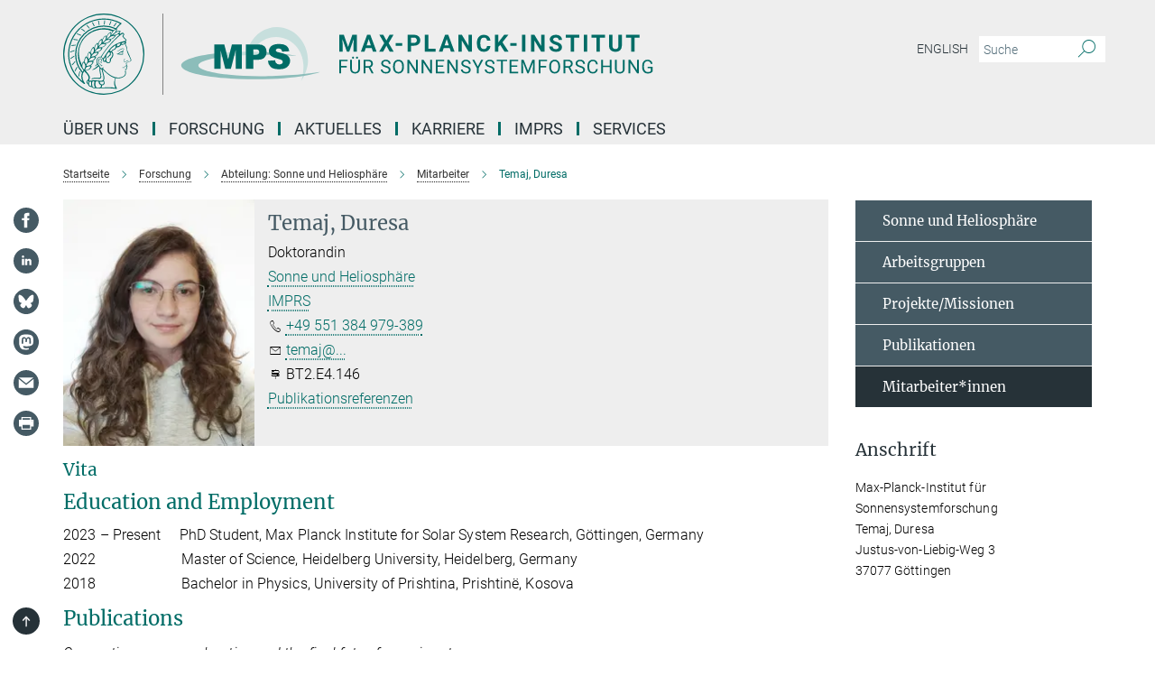

--- FILE ---
content_type: text/html; charset=utf-8
request_url: https://www.mps.mpg.de/sonnenforschung/mitarbeiter/130953
body_size: 18754
content:
<!DOCTYPE html>
<html prefix="og: http://ogp.me/ns#" lang="de">
<head>
  <meta http-equiv="X-UA-Compatible" content="IE=edge">
  <meta content="width=device-width, initial-scale=1.0" name="viewport">
  <meta http-equiv="Content-Type" content="text/html; charset=utf-8"/>
  <title>Temaj, Duresa</title>
  
  <meta name="keywords" content="sonnenforschung sonne heliosphaere mitarbeiter sonnenphysik sonnenabteilung" /><meta name="description" content="Mitarbeiterinnen und Mitarbeiter der Abteilung Sonne und Heliosphäre. Direktor Sami Solanki. Forschung in der Sonnenphysik. Wissenschaftler Sonnenabteilung. Projektmanager Sonnenabteilung. Igenieure Sonnenabteilung." />
  
  
  
  


  <meta name="msapplication-TileColor" content="#fff" />
<meta name="msapplication-square70x70logo" content="/assets/touch-icon-70x70-16c94b19254f9bb0c9f8e8747559f16c0a37fd015be1b4a30d7d1b03ed51f755.png" />
<meta name="msapplication-square150x150logo" content="/assets/touch-icon-150x150-3b1e0a32c3b2d24a1f1f18502efcb8f9e198bf2fc47e73c627d581ffae537142.png" />
<meta name="msapplication-wide310x150logo" content="/assets/touch-icon-310x150-067a0b4236ec2cdc70297273ab6bf1fc2dcf6cc556a62eab064bbfa4f5256461.png" />
<meta name="msapplication-square310x310logo" content="/assets/touch-icon-310x310-d33ffcdc109f9ad965a6892ec61d444da69646747bd88a4ce7fe3d3204c3bf0b.png" />
<link rel="apple-touch-icon" type="image/png" href="/assets/touch-icon-180x180-a3e396f9294afe6618861344bef35fc0075f9631fe80702eb259befcd682a42c.png" sizes="180x180">
<link rel="icon" type="image/png" href="/assets/touch-icon-32x32-143e3880a2e335e870552727a7f643a88be592ac74a53067012b5c0528002367.png" sizes="32x32">

  <link rel="preload" href="/assets/roboto-v20-latin-ext_latin_greek-ext_greek_cyrillic-ext_cyrillic-700-8d2872cf0efbd26ce09519f2ebe27fb09f148125cf65964890cc98562e8d7aa3.woff2" as="font" type="font/woff2" crossorigin="anonymous">
  
  
  
  <script>var ROOT_PATH = '/';var LANGUAGE = 'de';var PATH_TO_CMS = 'https://mps.iedit.mpg.de';var INSTANCE_NAME = 'mps';</script>
  
      <link rel="stylesheet" media="all" href="/assets/responsive_live_green-b4104db02fad82373eaef717c39506fa87036661729168d4cfe06a4e84cae1cb.css" />
    <link rel="stylesheet" media="all" href="/assets/responsive/headerstylesheets/mps-header-e639b57442a06cafa6943da8789ab722f18337256c8d0f1d966e3f6ea31a890c.css" />

<script>
  window.addEventListener("load", function() {
    var linkElement = document.createElement("link");
    linkElement.rel="stylesheet";
    linkElement.href="/assets/katex/katex-4c5cd0d7a0c68fd03f44bf90378c50838ac39ebc09d5f02a7a9169be65ab4d65.css";
    linkElement.media="all";
    document.head.appendChild(linkElement);
  });
</script>


  

  

  <script>
  if(!window.DCLGuard) {
    window.DCLGuard=true;
  }
</script>
<script type="module">
//<![CDATA[
document.body.addEventListener('Base',function(){  (function (global) {
    if (global.MpgApp && global.MpgApp.object) {
      global.MpgApp.object.id = +'211272';
    }
  }(window));
});
/*-=deferred=-*/
//]]>
</script>
  <link rel="canonical" href="https://www.mps.mpg.de/person/130953" />


  
  <meta name="csrf-param" content="authenticity_token" />
<meta name="csrf-token" content="rAG0ZJRL00RTgh7ZH50yswrlrJ2FMTq3bQXiNgJm4bwoXg49HBtsl3nf-OTa7zUO8sbhkqrOphcSmqI4cgR7tw" />
  <meta name="generator" content="JustRelate CX Cloud (www.justrelate.com)" />
  
  
      <link rel="alternate" hreflang="en" href="https://www.mps.mpg.de/solar-physics/staff/130953" />
    <link rel="alternate" hreflang="de" href="https://www.mps.mpg.de/sonnenforschung/mitarbeiter/130953" />


  
    <script type="module" >
      window.allHash = { 'manifest':'/assets/manifest-04024382391bb910584145d8113cf35ef376b55d125bb4516cebeb14ce788597','responsive/modules/display_pubman_reference_counter':'/assets/responsive/modules/display_pubman_reference_counter-8150b81b51110bc3ec7a4dc03078feda26b48c0226aee02029ee6cf7d5a3b87e','responsive/modules/video_module':'/assets/responsive/modules/video_module-231e7a8449475283e1c1a0c7348d56fd29107c9b0d141c824f3bd51bb4f71c10','responsive/live/annual_report_overview':'/assets/responsive/live/annual_report_overview-f7e7c3f45d3666234c0259e10c56456d695ae3c2df7a7d60809b7c64ce52b732','responsive/live/annual_review_overview':'/assets/responsive/live/annual_review_overview-49341d85de5d249f2de9b520154d516e9b4390cbf17a523d5731934d3b9089ec','responsive/live/deferred-picture-loader':'/assets/responsive/live/deferred-picture-loader-088fb2b6bedef1b9972192d465bc79afd9cbe81cefd785b8f8698056aa04cf93','responsive/live/employee':'/assets/responsive/live/employee-ac8cd3e48754c26d9eaf9f9965ab06aca171804411f359cbccd54a69e89bc31c','responsive/live/employee_landing_page':'/assets/responsive/live/employee_landing_page-ac8cd3e48754c26d9eaf9f9965ab06aca171804411f359cbccd54a69e89bc31c','responsive/live/employee_search':'/assets/responsive/live/employee_search-47a41df3fc7a7dea603765ad3806515b07efaddd7cf02a8d9038bdce6fa548a1','responsive/live/event_overview':'/assets/responsive/live/event_overview-817c26c3dfe343bed2eddac7dd37b6638da92babec077a826fde45294ed63f3c','responsive/live/gallery_overview':'/assets/responsive/live/gallery_overview-459edb4dec983cc03e8658fafc1f9df7e9d1c78786c31d9864e109a04fde3be7','responsive/live/institute_page':'/assets/responsive/live/institute_page-03ec6d8aaec2eff8a6c1522f54abf44608299523f838fc7d14db1e68d8ec0c7a','responsive/live/institutes_map':'/assets/responsive/live/institutes_map-588c0307e4a797238ba50134c823708bd3d8d640157dc87cf24b592ecdbd874e','responsive/live/job_board':'/assets/responsive/live/job_board-0db2f3e92fdcd350960e469870b9bef95adc9b08e90418d17a0977ae0a9ec8fd','responsive/live/newsroom':'/assets/responsive/live/newsroom-c8be313dabf63d1ee1e51af14f32628f2c0b54a5ef41ce999b8bd024dc64cad2','responsive/live/organigramm':'/assets/responsive/live/organigramm-18444677e2dce6a3c2138ce8d4a01aca7e84b3ea9ffc175b801208634555d8ff','responsive/live/research_page':'/assets/responsive/live/research_page-c8be313dabf63d1ee1e51af14f32628f2c0b54a5ef41ce999b8bd024dc64cad2','responsive/live/science_gallery_overview':'/assets/responsive/live/science_gallery_overview-5c87ac26683fe2f4315159efefa651462b87429147b8f9504423742e6b7f7785','responsive/live/tabcard':'/assets/responsive/live/tabcard-be5f79406a0a3cc678ea330446a0c4edde31069050268b66ce75cfda3592da0d','live/advent_calendar':'/assets/live/advent_calendar-4ef7ec5654db2e7d38c778dc295aec19318d2c1afcbbf6ac4bfc2dde87c57f12','live/employee':'/assets/live/employee-fb8f504a3309f25dbdd8d3cf3d3f55c597964116d5af01a0ba720e7faa186337','live/employee_landing_page':'/assets/live/employee_landing_page-fb8f504a3309f25dbdd8d3cf3d3f55c597964116d5af01a0ba720e7faa186337','live/gallery_overview':'/assets/live/gallery_overview-18a0e0553dd83304038b0c94477d177e23b8b98bff7cb6dd36c7c99bf8082d12','live/podcast_page':'/assets/live/podcast_page-fe7023d277ed2b0b7a3228167181231631915515dcf603a33f35de7f4fd9566f','live/video_page':'/assets/live/video_page-62efab78e58bdfd4531ccfc9fe3601ea90abeb617a6de220c1d09250ba003d37','responsive/mpg_common/live/dropdown_list':'/assets/responsive/mpg_common/live/dropdown_list-71372d52518b3cb50132756313972768fdec1d4fa3ffa38e6655696fe2de5c0b','responsive/mpg_common/live/event_calendar':'/assets/responsive/mpg_common/live/event_calendar-719dd7e7333c7d65af04ddf8e2d244a2646b5f16d0d7f24f75b0bb8c334da6a5','responsive/mpg_common/live/event_registration':'/assets/responsive/mpg_common/live/event_registration-e6771dca098e37c2858ff2b690497f83a2808b6c642e3f4540e8587e1896c84e','responsive/mpg_common/live/expandable':'/assets/responsive/mpg_common/live/expandable-e2143bde3d53151b5ff7279eaab589f3fefb4fd31278ca9064fd6b83b38d5912','responsive/mpg_common/live/gallery_youtube_video':'/assets/responsive/mpg_common/live/gallery_youtube_video-b859711b59a5655b5fa2deb87bd0d137460341c3494a5df957f750c716970382','responsive/mpg_common/live/interactive_table':'/assets/responsive/mpg_common/live/interactive_table-bff65d6297e45592f8608cd64814fc8d23f62cb328a98b482419e4c25a31fdde','responsive/mpg_common/live/intersection-observer':'/assets/responsive/mpg_common/live/intersection-observer-9e55d6cf2aac1d0866ac8588334111b664e643e4e91b10c5cbb42315eb25d974','responsive/mpg_common/live/main_menu':'/assets/responsive/mpg_common/live/main_menu-43966868573e0e775be41cf218e0f15a6399cf3695eb4297bae55004451acada','responsive/mpg_common/live/news_publication_overview':'/assets/responsive/mpg_common/live/news_publication_overview-d1aae55c18bfd7cf46bad48f7392e51fc1b3a3b887bc6312a39e36eaa58936fa','responsive/mpg_common/live/reverse':'/assets/responsive/mpg_common/live/reverse-9d6a32ce7c0f41fbc5249f8919f9c7b76cacd71f216c9e6223c27560acf41c8b','responsive/mpg_common/live/shuffle':'/assets/responsive/mpg_common/live/shuffle-14b053c3d32d46209f0572a91d3240487cd520326247fc2f1c36ea4d3a6035eb','responsive/mpg_common/live/slick_lazyloader':'/assets/responsive/mpg_common/live/slick_lazyloader-ea2704816b84026f362aa3824fcd44450d54dffccb7fca3c853d2f830a5ce412','responsive/mpg_common/live/video':'/assets/responsive/mpg_common/live/video-55b7101b2ac2622a81eba0bdefd94b5c5ddf1476b01f4442c3b1ae855b274dcf','responsive/mpg_common/live/youtube_extension':'/assets/responsive/mpg_common/live/youtube_extension-2b42986b3cae60b7e4153221d501bc0953010efeadda844a2acdc05da907e90f','preview/_pdf_sorting':'/assets/preview/_pdf_sorting-8fa7fd1ef29207b6c9a940e5eca927c26157f93f2a9e78e21de2578e6e06edf0','preview/advent_calendar':'/assets/preview/advent_calendar-4ef7ec5654db2e7d38c778dc295aec19318d2c1afcbbf6ac4bfc2dde87c57f12','preview/annual_review_search':'/assets/preview/annual_review_search-8fa7fd1ef29207b6c9a940e5eca927c26157f93f2a9e78e21de2578e6e06edf0','preview/edit_overlays':'/assets/preview/edit_overlays-cef31afd41d708f542672cc748b72a6b62ed10df9ee0030c11a0892ae937db70','preview/employee':'/assets/preview/employee-fb8f504a3309f25dbdd8d3cf3d3f55c597964116d5af01a0ba720e7faa186337','preview/employee_landing_page':'/assets/preview/employee_landing_page-fb8f504a3309f25dbdd8d3cf3d3f55c597964116d5af01a0ba720e7faa186337','preview/gallery_overview':'/assets/preview/gallery_overview-ca27fbd8e436a0f15e28d60a0a4a5861f7f9817b9cb44cb36ae654ebe03eec2a','preview/lodash':'/assets/preview/lodash-01fbab736a95109fbe4e1857ce7958edc28a78059301871a97ed0459a73f92d2','preview/overlay':'/assets/preview/overlay-4b3006f01cc2a80c44064f57acfdb24229925bbf211ca5a5e202b0be8cd2e66e','preview/overlay_ajax_methods':'/assets/preview/overlay_ajax_methods-0cceedf969995341b0aeb5629069bf5117896d2b053822e99f527e733430de65','preview/pdf_overview':'/assets/preview/pdf_overview-8fa7fd1ef29207b6c9a940e5eca927c26157f93f2a9e78e21de2578e6e06edf0','preview/podcast_page':'/assets/preview/podcast_page-8b696f28fe17c5875ac647a54463d6cf4beda5fa758ba590dd50d4f7d11e02a0','preview/preview':'/assets/preview/preview-7d20d27ffa274bf0336cbf591613fbbffd4fa684d745614240e81e11118b65c2','preview/science_gallery_overview':'/assets/preview/science_gallery_overview-00600feadb223d3b4cb5432a27cc6bee695f2b95225cb9ecf2e9407660ebcc35','preview/video_page':'/assets/preview/video_page-5359db6cf01dcd5736c28abe7e77dabdb4c7caa77184713f32f731d158ced5a8','preview_manifest':'/assets/preview_manifest-04024382391bb910584145d8113cf35ef376b55d125bb4516cebeb14ce788597','editmarker':'/assets/editmarker-b8d0504e39fbfef0acc731ba771c770852ec660f0e5b8990b6d367aefa0d9b9c','live':'/assets/live-4aa8e228b0242df1d2d064070d3be572a1ad3e67fe8c70b092213a5236b38737','print':'/assets/print-08c7a83da7f03ca9674c285c1cc50a85f44241f0bcef84178df198c8e9805c3c','mpg_base':'/assets/mpg_base-161fbafcd07f5fc9b56051e8acd88e712c103faef08a887e51fdcf16814b7446','mpg_fouc':'/assets/mpg_fouc-e8a835d89f91cf9c99be7a651f3ca1d04175934511621130554eef6aa910482c','mpg_amd':'/assets/mpg_amd-7c9ab00ac1b3a8c78cac15f76b6d33ed50bb1347cea217b0848031018ef80c94','mpg_amd_bundle':'/assets/mpg_amd_bundle-932e0d098e1959a6b4654b199e4c02974ab670115222c010a0bcc14756fce071','responsive/friendlycaptcha/widget.module.min':'/assets/responsive/friendlycaptcha/widget.module.min-19cabfb2100ce6916acaa628a50895f333f8ffb6a12387af23054565ee2122f2','responsive/honeybadger.min':'/assets/responsive/honeybadger.min-213763a8258237e8c4d12f0dbd98d8a966023b02f7433c1a05c1bace6ef120ec','responsive_live':'/assets/responsive_live-d4b4a938cbf67a69dc6ba9767c95bb10486874f069e457abc2ad6f53c7126fac','katex/katex':'/assets/katex/katex-ca9d4097b1925d5d729e5c4c7ffcdb44112ba08c53e7183feb26afa6927cc4fd','responsive/tsmodules/cashew':'/assets/responsive/tsmodules/cashew-f2b3a6f988f933937212c2239a5008703225511ab19b4a6d6cbead2e9904ae21','responsive/tsmodules/datahandler':'/assets/responsive/tsmodules/datahandler-18b09253aa824ba684b48d41aea5edb6321851210404bdc3c47922c961181980','responsive/tsmodules/edit-menu':'/assets/responsive/tsmodules/edit-menu-ed8038730fbc4b64d700f28f3ccdcc8c33cc558e1182af3f37b6b4374a3ad3b6','responsive/tsmodules/edit':'/assets/responsive/tsmodules/edit-80ca9b5137f2eeb575e45f3ff1fd611effb73bd27d9f920d5f758c27a4212067','responsive/tsmodules/image-information':'/assets/responsive/tsmodules/image-information-2766379bd0ae7c612169084e5437d5662006eec54acbecba9f83ac8773ac20fa','responsive/tsmodules/languages':'/assets/responsive/tsmodules/languages-33d886fa0f8a758ac8817dfaf505c136d22e86a95988298f3b14cf46c870a586','responsive/tsmodules/menu':'/assets/responsive/tsmodules/menu-dc7cee42b20a68a887e06bb1979d6ecc601ff8dd361b80cc6a8190e33ab7f005','responsive/tsmodules/notify':'/assets/responsive/tsmodules/notify-44b67b61195156d3827af8dfd00797cd327f013dc404720659f2d3da19cf6f77','responsive/tsmodules/virtual-form':'/assets/responsive/tsmodules/virtual-form-31974440dbd9f79534149b9376a63b1f2e0b542abb5ba898e4fbaeef377d66ca' }
    </script>
    <script type="module">
//<![CDATA[
document.body.addEventListener('AMD',function(){    requirejs.config({
      waitSeconds:0,
      paths: allHash
    })
});
/*-=deferred=-*/
//]]>
</script></head>

 <body class="mps employee  language-de" id="top">
  
  
  

<header class="navbar hero navigation-on-bottom">

  <div class="container remove-padding header-main-container">


    <div class="navbar-header">
        <a class="navbar-brand mpg-icon mpg-icon-logo language-de language-degreen" aria-label="Logo Max Planck Institut für Sonnensystemforschung, zur Startseite" href="/de"></a>
    </div>

    <div class="lang-search">
      <div class="collapse navbar-collapse bs-navbar-collapse">
        <ul class="hidden-xs hidden-sm nav navbar-nav navbar-right navbar-meta">
          <li class="language-switcher-links">
            <li class="flag">
    <a class="icon_flag_en" href="https://www.mps.mpg.de/solar-physics/staff/130953">English</a>
</li>


          </li>
          <li>
            <form class="navbar-form navbar-left search-field hidden-xs" role="search" action="/2512/suchergebnis" accept-charset="UTF-8" method="get">
  <div class="form-group noindex">
    <input class="form-control searchfield"
      name="searchfield"
      placeholder="Suche"
      value=""
      type="search"
      aria-label="Bitte geben Sie einen Suchbegriff ein."
    />
    <button class="btn btn-default searchbutton" aria-label="Suche">
      <i class="mpg-icon mpg-icon-search" role="img" aria-hidden="true"></i>
    </button>
  </div>
</form>
          </li>
          <li>
            
          </li>

        </ul>
      </div>
    </div>


    <div class="navbar-title-wrapper">

      <nav class="navbar navbar-default" aria-label="Hauptnavigation">
        <div class="navbar-header">
          <div class="visible-xs visible-sm">
            <button class="nav-btn navbar-toggle" type="button" data-toggle="collapse" data-target="#main-navigation-container" aria-haspopup="true" aria-expanded="false" aria-label="Hauptnavigations-Schalter">
              <svg width="40" height="40" viewBox="-25 -25 50 50">
                <circle cx="0" cy="0" r="25" fill="none"/>
                <rect class="burgerline-1" x="-15" y="-12" width="30" height="4" fill="black"/>
                <rect class="burgerline-2" x="-15" y="-2" width="30" height="4" fill="black"/>
                <rect class="burgerline-3" x="-15" y="8" width="30" height="4" fill="black"/>
              </svg>
            </button>
          </div>
        </div>

        <div class="collapse navbar-collapse js-navbar-collapse noindex" id="main-navigation-container">

          <div class="mobile-search-pwa-container">
            <div class="mobile-search-container">
              <form class="navbar-form navbar-left search-field visible-sm visible-xs mobile clearfix" role="search" action="/2512/suchergebnis" accept-charset="UTF-8" method="get">
  <div class="form-group noindex">
    <input class="form-control searchfield"
      name="searchfield"
      placeholder="Suche"
      value=""
      type="search"
      aria-label="Bitte geben Sie einen Suchbegriff ein."
    />
    <button class="btn btn-default searchbutton" aria-label="Suche">
      <i class="mpg-icon mpg-icon-search" role="img" aria-hidden="true"></i>
    </button>
  </div>
</form>
            </div>
              
          </div>

          
            <ul class="nav navbar-nav col-xs-12" id="main_nav" data-timestamp="2025-12-19T08:27:50.027Z">
<li class="dropdown mega-dropdown clearfix" tabindex="0" data-positioning="3">
<a class="main-navi-item dropdown-toggle undefined" id="Root-de.0"> Über uns<span class="arrow-dock"></span></a><a class="dropdown-toggle visible-xs visible-sm" data-no-bs-toggle="dropdown" role="button" aria-expanded="false" aria-controls="flyout-Root-de.0"><span class="mpg-icon mpg-icon-down2"></span></a><ul id="flyout-Root-de.0" class="col-xs-12 dropdown-menu  mega-dropdown-menu row">
<li class="col-xs-12 col-sm-4 menu-column"><ul class="main">
<li class="dropdown-title"><a href="/institut" id="Root-de.0.0.0">Über das Institut</a></li>
<li class="dropdown-title">
<a href="/institut/organisation" id="Root-de.0.0.1">Organisation</a><ul>
<li><a href="/institut/fachbeirat" id="Root-de.0.0.1.0">Fachbeirat</a></li>
<li><a href="/institut/kuratorium" id="Root-de.0.0.1.1">Kuratorium</a></li>
<li><a href="/93948/Organigramm.pdf" id="Root-de.0.0.1.2">Organigramm</a></li>
</ul>
</li>
<li class="dropdown-title"><a href="/institut/geschichte" id="Root-de.0.0.2">Geschichte</a></li>
<li class="dropdown-title"><a href="/institut/kooperationen" id="Root-de.0.0.3">Kooperationen</a></li>
<li class="dropdown-title"><a href="/nachhaltigkeit" id="Root-de.0.0.4">Nachhaltigkeit</a></li>
</ul></li>
<li class="col-xs-12 col-sm-4 menu-column"><ul class="main">
<li class="dropdown-title"><a href="/kontakt" id="Root-de.0.1.0">Kontakt und Anreise</a></li>
<li class="dropdown-title">
<a href="/institut/zentrale-einrichtungen" id="Root-de.0.1.1">Zentrale Einrichtungen</a><ul>
<li><a href="/7790995/bereichmechanik" id="Root-de.0.1.1.0">Bereich Mechanik</a></li>
<li><a href="/institut/elektroniklabor" id="Root-de.0.1.1.1">Elektroniklabor</a></li>
<li><a href="/institut/testanlagen-reinraeume" id="Root-de.0.1.1.2">Testanlagen und Reinräume</a></li>
<li><a href="/institut/edv-zentrum" id="Root-de.0.1.1.3">EDV-Zentrum</a></li>
<li><a href="/institut/verwaltung" id="Root-de.0.1.1.4">Verwaltung</a></li>
</ul>
</li>
</ul></li>
<li class="col-xs-12 col-sm-4 menu-column"><ul class="main">
<li class="dropdown-title"><a href="/mitarbeiter" id="Root-de.0.2.0">Mitarbeiter*innen</a></li>
<li class="dropdown-title"><a class="external" href="https://max.mpg.de" target="_blank" id="Root-de.0.2.1">Intranet</a></li>
</ul></li>
</ul>
</li>
<li class="dropdown mega-dropdown clearfix" tabindex="0" data-positioning="3">
<a class="main-navi-item dropdown-toggle undefined" id="Root-de.1"> Forschung<span class="arrow-dock"></span></a><a class="dropdown-toggle visible-xs visible-sm" data-no-bs-toggle="dropdown" role="button" aria-expanded="false" aria-controls="flyout-Root-de.1"><span class="mpg-icon mpg-icon-down2"></span></a><ul id="flyout-Root-de.1" class="col-xs-12 dropdown-menu  mega-dropdown-menu row">
<li class="col-xs-12 col-sm-4 menu-column"><ul class="main">
<li class="dropdown-title"><a href="/sonnensystemforschung" id="Root-de.1.0.0">Sonnensystemforschung</a></li>
<li class="dropdown-title">
<a href="/sonnenforschung" id="Root-de.1.0.1">Abteilung Sonne und Heliosphäre</a><ul>
<li><a href="/sonnenforschung/gruppen" id="Root-de.1.0.1.0">Arbeitsgruppen</a></li>
<li><a href="/sonnenforschung/projekte" id="Root-de.1.0.1.1">Projekte</a></li>
<li><a href="/sonnenforschung/mitarbeiter" id="Root-de.1.0.1.2">Mitarbeiter*innen</a></li>
</ul>
</li>
<li class="dropdown-title">
<a href="/helioseismologie-asteroseismologie" id="Root-de.1.0.2">Abteilung Das Innere der Sonne und der Sterne</a><ul>
<li><a href="/helioseismologie-asteroseismologie/forschung" id="Root-de.1.0.2.0">Arbeitsgebiete</a></li>
<li><a href="/2158/mps#__target_object_not_reachable" id="Root-de.1.0.2.1">Projekte</a></li>
<li><a href="/helioseismologie-asteroseismologie/mitarbeiter" id="Root-de.1.0.2.2">Mitarbeiter*innen</a></li>
</ul>
</li>
<li class="dropdown-title">
<a href="/planetenforschung" id="Root-de.1.0.3">Abteilung für Planetenwissenschaften</a><ul>
<li><a href="/planetenforschung/gruppen" id="Root-de.1.0.3.0">Arbeitsgruppen</a></li>
<li><a href="/planetenforschung/projekte" id="Root-de.1.0.3.1">Projekte/Missionen</a></li>
<li><a href="/planetenforschung/mitarbeiter" id="Root-de.1.0.3.2">Mitarbeiter*innen</a></li>
</ul>
</li>
<li class="dropdown-title"><a href="/planetenforschung/inneres" id="Root-de.1.0.4">Emeritusgruppe</a></li>
<li class="dropdown-title">
<a href="/inverse-probleme" id="Root-de.1.0.5">Max-Planck-Fellow-Gruppe </a><ul><li><a href="/inverse-probleme" id="Root-de.1.0.5.0">Inverse Probleme</a></li></ul>
</li>
</ul></li>
<li class="col-xs-12 col-sm-4 menu-column"><ul class="main">
<li class="dropdown-title">
<a href="/sonnensystemforschung" id="Root-de.1.1.0">Max-Planck-Forschungsgruppe</a><ul><li><a href="/de/comfyda" id="Root-de.1.1.0.0">ComFyDA: Computergestütze Strömungsphysik und Datenassimilation</a></li></ul>
</li>
<li class="dropdown-title">
<a id="Root-de.1.1.1">LISE-MEITNER-GRUPPE + ERC GRANT</a><ul><li><a href="/planetenforschung/erc-planetoids" id="Root-de.1.1.1.0">PLANETOIDS: Bausteine für die Entstehung von Planeten</a></li></ul>
</li>
<li class="dropdown-title">
<a href="/sonnensystemforschung" id="Root-de.1.1.2">ERC Grants</a><ul>
<li><a href="/5683014/news_publication_12397044" id="Root-de.1.1.2.0">WHOLESUN: Entschlüsselung der komplexen physikalischen Mechanismen hinter unserem eruptiven Stern und seinen Zwillingen</a></li>
<li><a href="/sonnenforschung/erc-winsun" id="Root-de.1.1.2.1">WINSUN: Neue Beobachtungsfenster zur Sonne</a></li>
<li><a href="/sonnenforschung/erc-origin" id="Root-de.1.1.2.2">ORIGIN: Magnetischer Ursprung der heißen Sonnenkorona</a></li>
<li><a href="/planetenforschung/erc-elmo" id="Root-de.1.1.2.3">ELMO: Experimental Laboratory Magma Ocean</a></li>
</ul>
</li>
<li class="dropdown-title"><a href="/partnergruppen" id="Root-de.1.1.3">Partnergruppen</a></li>
</ul></li>
<li class="col-xs-12 col-sm-4 menu-column"><ul class="main">
<li class="dropdown-title">
<a href="/publikationen/liste" id="Root-de.1.2.0">Publikationen</a><ul>
<li><a href="/publikationen" id="Root-de.1.2.0.0">MPS Veröffentlichungen, Reports und Tätigkeitsberichte</a></li>
<li><a href="/publikationen/jahrbuch" id="Root-de.1.2.0.1">Jahrbuchbeiträge</a></li>
<li><a href="/publikationen/lrsp" id="Root-de.1.2.0.2">Living Reviews in Solar Physics</a></li>
<li><a href="/publikationen/doktorarbeiten" id="Root-de.1.2.0.3">IMPRS Doktorarbeiten</a></li>
</ul>
</li>
<li class="dropdown-title">
<a href="/2158/mps#__target_object_not_reachable" id="Root-de.1.2.1">Missionen</a><ul>
<li><a href="/sonnenforschung/solar-orbiter" id="Root-de.1.2.1.0">Solar Orbiter</a></li>
<li><a href="/sonnenforschung/sunrise" id="Root-de.1.2.1.1">Sunrise III</a></li>
<li><a href="/helioseismologie-asteroseismologie/gdo-sdo" id="Root-de.1.2.1.2">SDO</a></li>
<li><a href="/helioseismologie-asteroseismologie/plato-datenzentrum-pdc" id="Root-de.1.2.1.3">Plato</a></li>
<li><a href="/de/Dawn" id="Root-de.1.2.1.4">Dawn</a></li>
<li><a href="/planetenforschung/insight-mission" id="Root-de.1.2.1.5">InSight</a></li>
<li><a href="/planetenforschung/bepi-colombo-mission" id="Root-de.1.2.1.6">BepiColombo</a></li>
<li><a href="/planetenforschung/exomars-mission" id="Root-de.1.2.1.7">Exomars</a></li>
<li><a href="/planetenforschung/juice-mission" id="Root-de.1.2.1.8">JUICE</a></li>
</ul>
</li>
</ul></li>
</ul>
</li>
<li class="dropdown mega-dropdown clearfix" tabindex="0" data-positioning="3">
<a class="main-navi-item dropdown-toggle undefined" id="Root-de.2"> Aktuelles<span class="arrow-dock"></span></a><a class="dropdown-toggle visible-xs visible-sm" data-no-bs-toggle="dropdown" role="button" aria-expanded="false" aria-controls="flyout-Root-de.2"><span class="mpg-icon mpg-icon-down2"></span></a><ul id="flyout-Root-de.2" class="col-xs-12 dropdown-menu  mega-dropdown-menu row">
<li class="col-xs-12 col-sm-4 menu-column"><ul class="main">
<li class="dropdown-title"><a href="/oeffentliche-vortraege-und-veranstaltungen" id="Root-de.2.0.0">Öffentliche Vorträge und Veranstaltungen</a></li>
<li class="dropdown-title">
<a href="/aktuelles/seminare" id="Root-de.2.0.1">Seminare</a><ul>
<li><a href="/aktuelles/mps-seminar" id="Root-de.2.0.1.0">Institutsseminar des MPS</a></li>
<li><a href="/aktuelles/planeten-gruppen-seminar" id="Root-de.2.0.1.1">Seminar Planetengruppen</a></li>
<li><a href="/aktuelles/sonnen-gruppen-seminar" id="Root-de.2.0.1.2">Seminar Solar- und Stellargruppen</a></li>
<li><a href="/aktuelles/s3-seminar" id="Root-de.2.0.1.3">S3 Seminar (IMPRS Doktorand*innenseminar)</a></li>
<li><a href="/aktuelles/espos" id="Root-de.2.0.1.4">European Solar Physics Online Seminar</a></li>
</ul>
</li>
<li class="dropdown-title"><a href="/aktuelles/konferenzen" id="Root-de.2.0.2">Konferenzen</a></li>
</ul></li>
<li class="col-xs-12 col-sm-4 menu-column"><ul class="main"><li class="dropdown-title">
<a href="/pressemitteilungen" id="Root-de.2.1.0">Nachrichten</a><ul><li><a href="/presse" id="Root-de.2.1.0.0">Pressekontakt</a></li></ul>
</li></ul></li>
<li class="col-xs-12 col-sm-4 menu-column"><ul class="main"><li class="dropdown-title">
<a href="/presse" id="Root-de.2.2.0">Öffentlichkeitsarbeit</a><ul>
<li><a href="/presse/fuehrungen" id="Root-de.2.2.0.0">Führungen</a></li>
<li><a href="/zukunftstag" id="Root-de.2.2.0.1">Zukunftstag</a></li>
<li><a href="/oeffentliche-vortraege-und-veranstaltungen" id="Root-de.2.2.0.2">Öffentliche Vorträge und Veranstaltungen</a></li>
<li><a href="/6256896/wissenschaft-beim-goettinger-literaturherbst" id="Root-de.2.2.0.3">Göttinger Literaturherbst</a></li>
<li><a href="/max-planck-geht-zur-schule" id="Root-de.2.2.0.4">Max Planck geht zur Schule</a></li>
<li><a href="/6490100/Institutsfilm-2020" id="Root-de.2.2.0.5">Institutsfilm</a></li>
<li><a href="/5887433/broschueren-und-infoblaetter" id="Root-de.2.2.0.6">Broschüren und Infoblätter</a></li>
<li><a href="/presse/publikationen" id="Root-de.2.2.0.7">Weitere Publikationen</a></li>
</ul>
</li></ul></li>
</ul>
</li>
<li class="dropdown mega-dropdown clearfix" tabindex="0" data-positioning="3">
<a class="main-navi-item dropdown-toggle undefined" id="Root-de.3"> Karriere<span class="arrow-dock"></span></a><a class="dropdown-toggle visible-xs visible-sm" data-no-bs-toggle="dropdown" role="button" aria-expanded="false" aria-controls="flyout-Root-de.3"><span class="mpg-icon mpg-icon-down2"></span></a><ul id="flyout-Root-de.3" class="col-xs-12 dropdown-menu  mega-dropdown-menu row">
<li class="col-xs-12 col-sm-4 menu-column"><ul class="main">
<li class="dropdown-title"><a href="/karriere" id="Root-de.3.0.0">Einstiegschancen am MPS</a></li>
<li class="dropdown-title"><a href="/karriere/stellenangebote" id="Root-de.3.0.1">Stellenangebote</a></li>
<li class="dropdown-title"><a href="/imprs" id="Root-de.3.0.2">Promotionsprogramm (IMPRS)</a></li>
<li class="dropdown-title">
<a href="/karriere/postdocs" id="Root-de.3.0.3">Postdocs</a><ul><li><a href="/career/postdocs-info" id="Root-de.3.0.3.0">Informationen für Postdocs</a></li></ul>
</li>
<li class="dropdown-title"><a href="/neu-am-mps" id="Root-de.3.0.4">Neu am MPS</a></li>
</ul></li>
<li class="col-xs-12 col-sm-4 menu-column"><ul class="main">
<li class="dropdown-title"><a href="/karriere/gaesteprogramm" id="Root-de.3.1.0">Gästeprogramm</a></li>
<li class="dropdown-title">
<a href="/karriere/ausbildung" id="Root-de.3.1.1">Ausbildung</a><ul>
<li><a href="/karriere/ausbildung-elektronik-geraete-systeme" id="Root-de.3.1.1.0">Elektroniker/in Geräte und Systeme</a></li>
<li><a href="/karriere/ausbildung-informatik" id="Root-de.3.1.1.1">Fachinformatiker/in für Systemintegration</a></li>
<li><a href="/karriere/ausbildung-feinmechanik" id="Root-de.3.1.1.2">Industriemechaniker/in für Feingerätebau</a></li>
<li><a href="/karriere/ausbildung-metallbau" id="Root-de.3.1.1.3">Metallbauer/in für Konstruktionstechnik</a></li>
</ul>
</li>
<li class="dropdown-title"><a href="/zukunftstag" id="Root-de.3.1.2">Zukunftstag</a></li>
</ul></li>
<li class="col-xs-12 col-sm-4 menu-column"><ul class="main">
<li class="dropdown-title">
<a href="/chancengleichheit" id="Root-de.3.2.0">Chancengleichheit</a><ul>
<li><a href="/chancengleichheit/gleichstellungsbeauftragte" id="Root-de.3.2.0.0">Gleichstellungsbeauftragte</a></li>
<li><a href="/chancengleichheit/beruf-und-familie" id="Root-de.3.2.0.1">Beruf und Familie</a></li>
<li><a href="/chancengleichheit/karriereentwicklung" id="Root-de.3.2.0.2">Karriereentwicklung</a></li>
<li><a class="external" href="https://www.mpg.de/14218168/code-of-conduct-deutsch.pdf" target="_blank" id="Root-de.3.2.0.3">Code of Conduct der MPG</a></li>
</ul>
</li>
<li class="dropdown-title">
<a href="/chancengleichheit/kinderbetreuung" id="Root-de.3.2.1">Kinderbetreuung</a><ul><li><a href="/chancengleichheit/kinderbetreuung" id="Root-de.3.2.1.0">Kosmos Kids</a></li></ul>
</li>
</ul></li>
</ul>
</li>
<li class="dropdown mega-dropdown clearfix" tabindex="0" data-positioning="3">
<a class="main-navi-item dropdown-toggle undefined" id="Root-de.4">IMPRS<span class="arrow-dock"></span></a><a class="dropdown-toggle visible-xs visible-sm" data-no-bs-toggle="dropdown" role="button" aria-expanded="false" aria-controls="flyout-Root-de.4"><span class="mpg-icon mpg-icon-down2"></span></a><ul id="flyout-Root-de.4" class="col-xs-12 dropdown-menu  mega-dropdown-menu row">
<li class="col-xs-12 col-sm-4 menu-column"><ul class="main">
<li class="dropdown-title"><a href="/solar-system-school" id="Root-de.4.0.0">International Max Planck Research School for Solar System Science</a></li>
<li class="dropdown-title">
<a href="/phd/application" id="Root-de.4.0.1">PhD Application</a><ul>
<li><a href="/phd/applynow" id="Root-de.4.0.1.0">Call for applications 2025/2026</a></li>
<li><a href="/phd/online-application" id="Root-de.4.0.1.1">Online Application Portal</a></li>
<li><a href="/phd/faq" id="Root-de.4.0.1.2">FAQ</a></li>
</ul>
</li>
<li class="dropdown-title">
<a href="/phd" id="Root-de.4.0.2">About the PhD Programme</a><ul>
<li><a href="/phd/imprs" id="Root-de.4.0.2.0">IMPRS Concept</a></li>
<li><a href="/phd/funding" id="Root-de.4.0.2.1">Doctoral Researcher Funding</a></li>
<li><a href="/phd/imprs-partners" id="Root-de.4.0.2.2">Partner Institutions</a></li>
<li><a href="/phd/goettingen-campus" id="Root-de.4.0.2.3">Göttingen Campus</a></li>
</ul>
</li>
</ul></li>
<li class="col-xs-12 col-sm-4 menu-column"><ul class="main">
<li class="dropdown-title">
<a href="/phd/research" id="Root-de.4.1.0">Research</a><ul>
<li><a href="/phd/open-projects" id="Root-de.4.1.0.0">Open PhD Projects</a></li>
<li><a href="/phd/theses" id="Root-de.4.1.0.1">IMPRS PhD Theses</a></li>
</ul>
</li>
<li class="dropdown-title">
<a href="/phd/curriculum" id="Root-de.4.1.1">Curriculum</a><ul>
<li><a href="/imprs/dokumente" id="Root-de.4.1.1.0">Dokumente</a></li>
<li><a href="/phd/tac" id="Root-de.4.1.1.1">Thesis Advisory Committee</a></li>
<li><a href="/phd/seminar" id="Root-de.4.1.1.2">S3 Seminar</a></li>
<li><a href="/phd/conferences" id="Root-de.4.1.1.3">Conferences</a></li>
<li><a href="/phd/publications" id="Root-de.4.1.1.4">Publications</a></li>
<li><a href="/phd/lectures" id="Root-de.4.1.1.5">Lectures</a></li>
<li><a href="/phd/teaching" id="Root-de.4.1.1.6">Teaching</a></li>
<li><a href="/phd/qualification-imprs" id="Root-de.4.1.1.7">Qualification Courses</a></li>
<li><a href="/phd/imprs-retreats" id="Root-de.4.1.1.8">Annual Retreats</a></li>
</ul>
</li>
</ul></li>
<li class="col-xs-12 col-sm-4 menu-column"><ul class="main">
<li class="dropdown-title">
<a href="/phd/news" id="Root-de.4.2.0">News</a><ul><li><a href="/phd/defenses" id="Root-de.4.2.0.0">Defenses</a></li></ul>
</li>
<li class="dropdown-title">
<a href="/solar-system-school/members" id="Root-de.4.2.1">Members</a><ul>
<li><a href="/solar-system-school/board" id="Root-de.4.2.1.0">Executive Committee</a></li>
<li><a href="/solar-system-school/faculty" id="Root-de.4.2.1.1">Teaching Faculty</a></li>
<li><a href="/solar-system-school/students" id="Root-de.4.2.1.2">Doctoral Researchers</a></li>
<li><a href="/solar-system-school/postdocs" id="Root-de.4.2.1.3">Postdocs</a></li>
<li><a href="/solar-system-school/alumni" id="Root-de.4.2.1.4">Alumni</a></li>
</ul>
</li>
<li class="dropdown-title"><a href="/solar-system-school/downloads" id="Root-de.4.2.2">Downloads</a></li>
<li class="dropdown-title"><a href="/guests" id="Root-de.4.2.3">International Office</a></li>
<li class="dropdown-title"><a href="/kontakt" id="Root-de.4.2.4">Anfahrt</a></li>
</ul></li>
</ul>
</li>
<li class="dropdown mega-dropdown clearfix" tabindex="0" data-positioning="3">
<a class="main-navi-item dropdown-toggle undefined" id="Root-de.5"> Services<span class="arrow-dock"></span></a><a class="dropdown-toggle visible-xs visible-sm" data-no-bs-toggle="dropdown" role="button" aria-expanded="false" aria-controls="flyout-Root-de.5"><span class="mpg-icon mpg-icon-down2"></span></a><ul id="flyout-Root-de.5" class="col-xs-12 dropdown-menu  mega-dropdown-menu row">
<li class="col-xs-12 col-sm-4 menu-column"><ul class="main">
<li class="dropdown-title"><a href="/de/services" id="Root-de.5.0.0">Services</a></li>
<li class="dropdown-title">
<a href="/kantine" id="Root-de.5.0.1">Kantine</a><ul><li><a href="/kantine/speiseplan" id="Root-de.5.0.1.0">Aktueller Speiseplan</a></li></ul>
</li>
<li class="dropdown-title"><a href="/gaeste" id="Root-de.5.0.2">International Office</a></li>
</ul></li>
<li class="col-xs-12 col-sm-4 menu-column"><ul class="main">
<li class="dropdown-title">
<a href="/bibliothek" id="Root-de.5.1.0">Bibliothek</a><ul>
<li><a href="/bibliothek/literaturrecherche" id="Root-de.5.1.0.0">Recherche</a></li>
<li><a href="/bibliothek/service" id="Root-de.5.1.0.1">Ausleihe</a></li>
<li><a href="/bibliothek/neue-buecher" id="Root-de.5.1.0.2">Neue Bücher</a></li>
</ul>
</li>
<li class="dropdown-title"><a href="/8198031/eventmanagement" id="Root-de.5.1.1">EVENTMANAGEMENT</a></li>
</ul></li>
<li class="col-xs-12 col-sm-4 menu-column"><ul class="main"><li class="dropdown-title"><a href="/institut/zentrale-einrichtungen" id="Root-de.5.2.0">Zentrale Einrichtungen</a></li></ul></li>
</ul>
</li>
</ul>

          <div class="text-center language-switcher visible-xs visible-sm">
            <li class="flag">
    <a class="icon_flag_en" href="https://www.mps.mpg.de/solar-physics/staff/130953">English</a>
</li>


          </div>
        </div>
      </nav>
    </div>
  </div>
</header>

<header class="container-full-width visible-print-block">
  <div class="container">
    <div class="row">
      <div class="col-xs-12">
        <div class="content">
              <span class="mpg-icon mpg-icon-logo custom-print-header language-de">
                Max Planck Institut für Sonnensystemforschung
              </span>
        </div>
      </div>
    </div>
  </div>
</header>

<script type="module">
//<![CDATA[
document.body.addEventListener('Base',function(){  var mainMenu;
  if(typeof MpgCommon != "undefined") {
    mainMenu = new MpgCommon.MainMenu();
  }
});
/*-=deferred=-*/
//]]>
</script>
  
  <div id="page_content">
    <div class="container content-wrapper">
  <div class="row">
    <article class="col-md-9 ">

      <div class="noindex">
  <nav class="hidden-print" aria-label="Breadcrumb">
    <ol class="breadcrumb clearfix" vocab="http://schema.org/" typeof="BreadcrumbList">

          <li class="breadcrumb-item" property="itemListElement" typeof="ListItem">
            <a property="item"
               typeof="WebPage"
               href="/de"
               class=""
               title="">
              <span property="name">Startseite</span>
            </a>
            <meta property="position" content="1">
          </li>
          <li class="breadcrumb-item" property="itemListElement" typeof="ListItem">
            <a property="item"
               typeof="WebPage"
               href="/sonnensystemforschung"
               class=""
               title="">
              <span property="name">Forschung</span>
            </a>
            <meta property="position" content="2">
          </li>
          <li class="breadcrumb-item" property="itemListElement" typeof="ListItem">
            <a property="item"
               typeof="WebPage"
               href="/sonnenforschung"
               class=""
               title="">
              <span property="name">Abteilung: Sonne und Heliosphäre</span>
            </a>
            <meta property="position" content="3">
          </li>
          <li class="breadcrumb-item" property="itemListElement" typeof="ListItem">
            <a property="item"
               typeof="WebPage"
               href="/sonnenforschung/mitarbeiter"
               class=""
               title="">
              <span property="name">Mitarbeiter</span>
            </a>
            <meta property="position" content="4">
          </li>
      <li class="breadcrumb-item active" property="itemListElement" typeof="ListItem" aria-current="page">
        <span property="name">Temaj, Duresa</span>
        <meta property="position" content="5">
      </li>
    </ol>
  </nav>
</div>



      <div class="content">
        <div class="employee employee_details">
  <div class="col-md-12 person-extension-no-float">
  <div class="person-extension row container-fluid">
    <div class="row">
      <div class="col-xs-4 col-sm-3 col-md-4 col-lg-3 image-box"><picture class="" data-iesrc="/employee_images/130953-1733225021?t=eyJ3aWR0aCI6MjEzLCJoZWlnaHQiOjI3NCwiZml0IjoiY3JvcCIsImZpbGVfZXh0ZW5zaW9uIjoianBnIn0%3D--0b480803c5ad3514aaa970998235b6a9f7c51e64" data-alt="Bild von Temaj, Duresa" data-class="img-responsive"><source media="(max-width: 767px)" srcset="/employee_images/130953-1733225021?t=eyJ3aWR0aCI6MjQ2LCJoZWlnaHQiOjMxNiwiZml0IjoiY3JvcCIsImZpbGVfZXh0ZW5zaW9uIjoid2VicCJ9--9dbe8aa4926f0ad1e2a60651069f65b0944e122c 246w, /employee_images/130953-1733225021?t=eyJ3aWR0aCI6NDkyLCJoZWlnaHQiOjYzMywiZml0IjoiY3JvcCIsImZpbGVfZXh0ZW5zaW9uIjoid2VicCJ9--6e52535e4b4205ebb67aba4eb22138989c748202 492w" sizes="246px" type="image/webp" /><source media="(max-width: 767px)" srcset="/employee_images/130953-1733225021?t=eyJ3aWR0aCI6MjQ2LCJoZWlnaHQiOjMxNiwiZml0IjoiY3JvcCIsImZpbGVfZXh0ZW5zaW9uIjoianBnIn0%3D--4c9892119c0e806d87a70133f346265944406cd5 246w, /employee_images/130953-1733225021?t=eyJ3aWR0aCI6NDkyLCJoZWlnaHQiOjYzMywiZml0IjoiY3JvcCIsImZpbGVfZXh0ZW5zaW9uIjoianBnIn0%3D--bbc56090fad0f128a66d4f1f7702fb264804aecc 492w" sizes="246px" type="image/jpeg" /><source media="(min-width: 768px) and (max-width: 991px)" srcset="/employee_images/130953-1733225021?t=eyJ3aWR0aCI6MTg4LCJoZWlnaHQiOjI0MSwiZml0IjoiY3JvcCIsImZpbGVfZXh0ZW5zaW9uIjoid2VicCJ9--a228ac2ebbb8f673d924cfff3642ed1bdf6a599c 188w, /employee_images/130953-1733225021?t=eyJ3aWR0aCI6Mzc2LCJoZWlnaHQiOjQ4MywiZml0IjoiY3JvcCIsImZpbGVfZXh0ZW5zaW9uIjoid2VicCJ9--e0162ae97ac4907342f685fbbdba025fa0ef0919 376w" sizes="188px" type="image/webp" /><source media="(min-width: 768px) and (max-width: 991px)" srcset="/employee_images/130953-1733225021?t=eyJ3aWR0aCI6MTg4LCJoZWlnaHQiOjI0MSwiZml0IjoiY3JvcCIsImZpbGVfZXh0ZW5zaW9uIjoianBnIn0%3D--31c31776cc51b331dc6f0a1302d1ce0ca8ba5fc8 188w, /employee_images/130953-1733225021?t=eyJ3aWR0aCI6Mzc2LCJoZWlnaHQiOjQ4MywiZml0IjoiY3JvcCIsImZpbGVfZXh0ZW5zaW9uIjoianBnIn0%3D--5511ce6055de89f9fc4321f674a64d86db24e700 376w" sizes="188px" type="image/jpeg" /><source media="(min-width: 992px) and (max-width: 1199px)" srcset="/employee_images/130953-1733225021?t=eyJ3aWR0aCI6MjQ2LCJoZWlnaHQiOjMxNiwiZml0IjoiY3JvcCIsImZpbGVfZXh0ZW5zaW9uIjoid2VicCIsInF1YWxpdHkiOjg2fQ%3D%3D--dd2b4cf97cbcd3f69cedf2c365a9392bdc5c3c73 246w, /employee_images/130953-1733225021?t=eyJ3aWR0aCI6NDkyLCJoZWlnaHQiOjYzMywiZml0IjoiY3JvcCIsImZpbGVfZXh0ZW5zaW9uIjoid2VicCJ9--6e52535e4b4205ebb67aba4eb22138989c748202 492w" sizes="246px" type="image/webp" /><source media="(min-width: 992px) and (max-width: 1199px)" srcset="/employee_images/130953-1733225021?t=eyJ3aWR0aCI6MjQ2LCJoZWlnaHQiOjMxNiwiZml0IjoiY3JvcCIsImZpbGVfZXh0ZW5zaW9uIjoianBnIn0%3D--4c9892119c0e806d87a70133f346265944406cd5 246w, /employee_images/130953-1733225021?t=eyJ3aWR0aCI6NDkyLCJoZWlnaHQiOjYzMywiZml0IjoiY3JvcCIsImZpbGVfZXh0ZW5zaW9uIjoianBnIn0%3D--bbc56090fad0f128a66d4f1f7702fb264804aecc 492w" sizes="246px" type="image/jpeg" /><source media="(min-width: 1200px)" srcset="/employee_images/130953-1733225021?t=eyJ3aWR0aCI6MjEzLCJoZWlnaHQiOjI3NCwiZml0IjoiY3JvcCIsImZpbGVfZXh0ZW5zaW9uIjoid2VicCIsInF1YWxpdHkiOjg2fQ%3D%3D--3e1d41ff4b1ea8928e6734bc473242a90f797dea 213w, /employee_images/130953-1733225021?t=eyJ3aWR0aCI6NDI2LCJoZWlnaHQiOjU0OCwiZml0IjoiY3JvcCIsImZpbGVfZXh0ZW5zaW9uIjoid2VicCJ9--27646ab4f30e7fedcf3f03ebd360565617825a1c 426w" sizes="213px" type="image/webp" /><source media="(min-width: 1200px)" srcset="/employee_images/130953-1733225021?t=eyJ3aWR0aCI6MjEzLCJoZWlnaHQiOjI3NCwiZml0IjoiY3JvcCIsImZpbGVfZXh0ZW5zaW9uIjoianBnIn0%3D--0b480803c5ad3514aaa970998235b6a9f7c51e64 213w, /employee_images/130953-1733225021?t=eyJ3aWR0aCI6NDI2LCJoZWlnaHQiOjU0OCwiZml0IjoiY3JvcCIsImZpbGVfZXh0ZW5zaW9uIjoianBnIn0%3D--15cfa456dc32a941940a2189e1aa62a84d620d39 426w" sizes="213px" type="image/jpeg" /><img alt="Bild von Temaj, Duresa" data-src="/employee_images/130953-1733225021?t=eyJ3aWR0aCI6MjEzLCJoZWlnaHQiOjI3NCwiZml0IjoiY3JvcCIsImZpbGVfZXh0ZW5zaW9uIjoianBnIn0%3D--0b480803c5ad3514aaa970998235b6a9f7c51e64" class="img-responsive" loading="lazy" src="data:image/svg+xml,%3Csvg%20xmlns%3D%22http%3A//www.w3.org/2000/svg%22%20width%3D%221%22%20height%3D%221%22%3E%3C/svg%3E" /></picture></div>
      <div class="col-xs-8 col-sm-9 col-md-8 col-lg-9">
          <header class="employee-header">
            <h1 class="h2 h2-gray">
              Temaj, Duresa
              
            </h1>
          </header>
            <span class="position">
              Doktorandin
            </span><br>

        <div class="contact-info no-img">
              <span class="organization">
                <a target="_blank" href="https://www.mps.mpg.de/sonnenforschung">Sonne und Heliosphäre</a>
              </span><br>
              <span class="organization">
                <a target="_blank" href="https://www.mps.mpg.de/imprs">IMPRS</a>
              </span><br>
              <span class="phone mpg-icon mpg-icon-phone">
                <a href="tel:+49551384979-389">+49 551 384 979-389</a>
              </span><br>
            <div class="emails">
                <li><span class="email mpg-icon mpg-icon-email"> <a data-indirect-mail="true" href="mailto:a8d24204693b4ce8537fa27b203eea2e">temaj@...</a></span></li>
            </div>
            <span class="room mpg-icon mpg-icon-sign">
              BT2.E4.146
            </span>

          
            <div class="no_print employee_content_box employee_links_section">
    <div class="line_bottom links">
      <a class="links_curriculum" rel="nofollow" href="/publication-search/211272?person=persons292799">Publikationsreferenzen</a>
    </div>
  </div>

        </div>
      </div>
    </div>
  </div>
</div>



      <h3>Vita</h3>
    <div class="curriculum">
      <h4 class="MsoNoSpacing"><span lang="EN-US">Education
and Employment<br></span></h4><p class="MsoNoSpacing"><span lang="EN-US">2023 –
Present <span> </span><span> </span></span>  <span lang="EN-US">PhD Student, Max Planck Institute for Solar
System Research, Göttingen, Germany<br>2022 <span>  </span></span>                    <span lang="EN-US">Master of Science, Heidelberg University,
Heidelberg, Germany<br>2018<span>   </span></span>                    <span lang="EN-US">Bachelor in Physics, University of Prishtina,
Prishtinë, Kosova</span></p>



<h4>
<span lang="EN-US">Publications</span><em><span lang="EN-US"></span></em>
</h4><h4><em><span lang="EN-US"></span></em></h4><p><i><span lang="EN-US">Convective-core overshooting and the final fate of
massive stars</span></i><span lang="EN-US"><i>. </i><br></span><span lang="EN-US">D. Temaj, F.R.N. Schneider, E. Laplace, D. Wei, and Ph. Podsiadlowski <br>
2023, Accepted for publication in Astronomy &amp; Astrophysics</span></p><p></p>
    </div>



</div>

      </div>
      <div class="social-media-buttons hidden-print opposite">
  <a class="social-button facebook" target="_blank" title="Facebook" href="http://www.facebook.com/sharer.php?t=Max+Planck+Institut+f%C3%BCr+Sonnensystemforschung+-+Temaj%2C+Duresa&u=https%3A%2F%2Fwww.mps.mpg.de%2Fperson%2F130953"></a>
  <a class="social-button linkedin" target="_blank" title="LinkedIn" href="https://www.linkedin.com/sharing/share-offsite/?url=https%3A%2F%2Fwww.mps.mpg.de%2Fperson%2F130953"></a>
  
  <a class="social-button bluesky" target="_blank" title="Bluesky" href="https://bsky.app/intent/compose?text=Max+Planck+Institut+f%C3%BCr+Sonnensystemforschung+-+Temaj%2C+Duresa+https%3A%2F%2Fwww.mps.mpg.de%2Fperson%2F130953"></a>
  <a class="social-button mastodon" target="_blank" title="Mastodon" onclick="updateMastodonHref(event, this)" href="https://mastodon.social/share?text=Max+Planck+Institut+f%C3%BCr+Sonnensystemforschung+-+Temaj%2C+Duresa&url=https%3A%2F%2Fwww.mps.mpg.de%2Fperson%2F130953"></a>
  
  
  
  <a class="social-button email" title="E-Mail" href="mailto:?body=https%3A%2F%2Fwww.mps.mpg.de%2Fperson%2F130953&subject=Max%20Planck%20Institut%20f%C3%BCr%20Sonnensystemforschung%20-%20Temaj%2C%20Duresa"></a>
  <a class="social-button print" title="Print" href=""></a>
</div>
<script>
  function updateMastodonHref(event, link) {
    event.preventDefault();

    let site = prompt("Geben Sie den Mastodon-Server ein, den Sie verwenden (z. B. mastodon.social):");

    if (site) {
      try {
        let inputUrl;

        if (site.startsWith('http')) {
          inputUrl = new URL(site);
          inputUrl.protocol = "https:"
        } else {
          inputUrl = new URL('https://' + site);
        }

        let hostname = inputUrl.hostname;

        let url = new URL(link.href);
        url.hostname = hostname;

        window.open(url.toString(), "_blank");
      } catch (e) {
        console.error("Error updating Mastodon URL:", e);
        alert("Please enter a valid domain name");
      }
    }

    return false;
  }
</script>

    </article>
    <aside class="sidebar hidden-print">

      <div class="col-md-3 ">
        <div class="sidebar-slider">
          <div class="side-nav-scroller">
            
          </div>
        </div>
        <div class="graybox_container noindex hidden-print">
  
  
    <div class="linklist graybox clearfix">
      <ul>
          <li><a target="_self" class="" href="/sonnenforschung">Sonne und Heliosphäre</a></li>
          <li><a target="_self" class="" href="/sonnenforschung/gruppen">Arbeitsgruppen</a></li>
          <li><a target="_self" class="" href="/sonnenforschung/projekte">Projekte/Missionen</a></li>
          <li><a target="_self" class="" href="/5884881/publikationen">Publikationen</a></li>
          <li><a target="_self" class="" data-samepage="true" href="/sonnenforschung/mitarbeiter">Mitarbeiter*innen</a></li>
      </ul>
      <script type="text/javascript">
        /*-=deferred=-*/
        document
          .querySelectorAll(".linklist.graybox a[data-samepage]")
          .forEach(function(link) {
            if (link.hash == location.hash) link.classList.add("active")
          })
        document
          .querySelectorAll(".linklist.graybox a[data-childrenpage]")
          .forEach(function(link) {
            if (link.hash == location.hash) link.classList.add("active")
          })
      </script>
    </div>
</div>

            <div class="col2_box_teaser group_ext no_print group-extension">
    <h3>Anschrift</h3>
    <div class="dotted_line">
    </div>
  </div>
  <div class="no_print employee_content_box">
    <div class="content line_bottom address">
        <p class="institute">Max-Planck-Institut für Sonnensystemforschung</p>
        <p class="name">Temaj, Duresa</p>
        <p class="street">Justus-von-Liebig-Weg 3</p>
        <p class="city">37077 Göttingen</p>
        <p class="state"></p>
        <p class="country"></p>
    </div>
  </div>


          
          
      </div>
    </aside>

    

  </div>
</div>

  </div>
  <div class="footer-wrap noindex">
  <footer class="container-full-width green footer trngl-footer hidden-print">
      <svg viewbox="0 0 1 1" style="width:100%; height:4em; overflow:visible" preserveAspectRatio="none">
        <path class="footer-triangle" d="M 0 1 L 1 0 L 1 1.1 L 0 1.1" fill="none"/>
      </svg>
    <div class="container invert">
      <div class="row">
        <div class="to-top-dummy"></div>
          <a id="to-top-button" class="to-top opposite" href="#top">Top</a>
          <div class="col-md-12 columns-quicklinks-container">
            
                
                
                <div class="footer-focus">
  <h4 class="h3 footer-link-header" tabindex="0" aria-haspopup="true" aria-expanded="false">Social Media <i class="mpg-icon mpg-icon-down2"></i></h4>
  <ul class="footer-links">
    <li><a class="external" href="https://bsky.app/profile/mpsgoettingen.bsky.social">Bluesky</a> </li>
    <li><a class="external" href="https://www.facebook.com/MPSGoettingen">Facebook</a> </li>
    <li><a class="external" href="https://www.instagram.com/mpsgoettingen/">Instagram</a> </li>
    <li><a class="external" href="https://de.linkedin.com/company/max-planck-institute-for-solar-system-research ">LinkedIn</a> </li>
    <li><a class="external" href="https://academiccloud.social/@mpsgoettingen">Mastodon</a> </li>
  </ul>
</div>

                

            
              <div class="col-xs-12 col-md-4">
  <ul class="quicklinks">
      <li><a target="_blank" class="btn btn-primary" href="https://max.mpg.de">Intranet</a></li>
      <li><a target="_self" class="btn btn-primary" href="/kontakt">Kontakt</a></li>
  </ul>
</div>



          </div>
      </div>
    </div>
  </footer>
  <footer class="container-full-width darkgreen institute-subfooter hidden-print">
  <div class="container space-between invert">
      <div class="logo">
            <a target="_blank" href="https://www.mpg.de/de">
              <div class="mpg-icon mpg-icon-logo"></div>
</a>            <a target="_blank" href="https://www.mpg.de/de">
              <div class="copyright-text copyright-text-upper">
                <span class="">Max-Planck-Gesellschaft</span>
              </div>
</a>
      </div>

      <div class="links">
  <ul>
    
      <li><a target="_self" href="/impressum">Impressum</a></li><li><a target="_self" href="/datenschutzhinweis">Datenschutzhinweis</a></li>
  </ul>
</div>


      <div class="copyright">
        <div class="copyright-sign">
          ©
        </div>
        <p class="copyright-text copyright-text-right">2026, Max-Planck-Gesellschaft</p>
      </div>
    </div>
</footer>

  <footer class="container-full-width visible-print-block">
    <div class="container">
      <div class="row">
        <div class="col-xs-12">
          <div class="content">
            <p>© 2003-2026, Max-Planck-Gesellschaft</p>
          </div>
        </div>
      </div>
    </div>
  </footer>
</div>
<div class="visible-print print-footer">
  <div class="print-footer-button print-webview-toggle">
    Web-Ansicht
  </div>
  <div class="print-footer-button print-page">
    Seite Drucken
  </div>
  <div class="print-footer-button">
    <a target="mpg_print_window" class="print-footer-button print-open-window" rel="nofollow" href="/sonnenforschung/mitarbeiter?print=yes">Im neuen Fenster öffnen</a>
  </div>


  <span class="print-estimate-label">
    Geschätzte DIN-A4 Seiten-Breite
  </span>
</div>


  
<div id="go_to_live" class="hidden-print noindex"><a class="infobox_link" target="_blank" title="https://mps.iedit.mpg.de/211272/mitarbeiter" rel="nofollow" href="https://mps.iedit.mpg.de/211272/mitarbeiter">Zur Redakteursansicht</a></div>

    <script type="module">
//<![CDATA[
document.body.addEventListener('AMD',function(){      amdRequest()
});
/*-=deferred=-*/
//]]>
</script>  <script>
    if (false) {
      linkElement = document.createElement("link");
      linkElement.rel = "stylesheet";
      linkElement.href ="/assets/fonts-special-char-7274d8a728aace1da7f15ed582e09518d08e137c9df0990d5bf76c594f23be2d.css";
      linkElement.media = "all";

      document.head.appendChild(linkElement);
    }
  </script>
  <script type="module">
    window.addEventListener('DOMContentLoaded', (event) => {
      var loadingChain = [
        {
          name:"Base",
          script:"/assets/mpg_base-161fbafcd07f5fc9b56051e8acd88e712c103faef08a887e51fdcf16814b7446.js"
        },
        {
          name:"Fouc",
          script:"/assets/mpg_fouc-e8a835d89f91cf9c99be7a651f3ca1d04175934511621130554eef6aa910482c.js"
        }
      ];

      loadingChain = loadingChain.concat(window.additionalDependencies || []);

      loadingChain.push(
        {
          name:"AMD",
          script:"/assets/mpg_amd-7c9ab00ac1b3a8c78cac15f76b6d33ed50bb1347cea217b0848031018ef80c94.js"
        },
      );

      loadingChain.push(
        {
          name:"Page",
          script:"/assets/responsive/live/employee-ac8cd3e48754c26d9eaf9f9965ab06aca171804411f359cbccd54a69e89bc31c.js"
        }
      );

      var loadNext = function () {
        if (loadingChain.length == 0 ) {
          window.loadingChainProcessed = true;
          return;
        };
        var nextScript = loadingChain.shift();

        var scriptElement = document.createElement("script");
        scriptElement.src=nextScript.script;
        scriptElement.setAttribute("defer","");
        scriptElement.onload=function(){
          document.body.dispatchEvent(new CustomEvent(nextScript.name));
          loadNext();
        }
        document.head.appendChild(scriptElement);
      };
      loadNext();

    });


  </script>
  
  
<!-- START Matomo tracking code -->

<!-- For privacy details see https://www.mpg.de/datenschutzhinweis or https://www.mpg.de/privacy-policy -->

<script type='module'>
  (function(){
      var s, d = document, e = d.createElement('script');
      e.type = 'text/javascript';
      e.src = '//statistik.mpg.de/api.js';
      e.async = true;
      e.onload = function () {
      try {
             var p = Piwik.getTracker('//statistik.mpg.de/api', 107);
             p.setCustomDimension(1, "de");
             p.setCustomDimension(3, "de");
             p.trackPageView();
             p.enableLinkTracking();
         } catch (e) {}
      };
      s = d.getElementsByTagName('script')[0]; s.parentNode.insertBefore(e, s);
  })();
</script><noscript><p><img src='//statistik.mpg.de/api?idsite=601&rec=1' style='border:0' alt=''/></p></noscript>
<!-- END Matomo tracking code  -->


  
</body>
</html>


--- FILE ---
content_type: text/css
request_url: https://www.mps.mpg.de/assets/responsive/headerstylesheets/mps-header-e639b57442a06cafa6943da8789ab722f18337256c8d0f1d966e3f6ea31a890c.css
body_size: 1078
content:
@media (min-width: 992px){body.mps:not(.mpg):not(.schools) #main_nav{margin:0px -15px 5px -15px;width:calc(100% + 30px);padding-right:0}body.mps:not(.mpg):not(.schools) #main_nav li.dropdown.mega-dropdown.clearfix{max-height:15px;padding-bottom:25px}body.mps:not(.mpg):not(.schools) #main_nav li.dropdown.mega-dropdown.clearfix .dropdown-menu{margin-top:14px}}body.mps:not(.mpg):not(.schools) .custom-print-header{content:url(/assets/institutes/headers/mps-desktop-de-10b9c2cc2110aeb7a5b42faf58c783fde8f1380465217e9163fcc2e84212102e.svg);display:block;width:100%;font-size:0}body.mps:not(.mpg):not(.schools) .custom-print-header::before{display:none}body.mps:not(.mpg):not(.schools) .custom-print-header.language-de{content:url(/assets/institutes/headers/mps-desktop-de-10b9c2cc2110aeb7a5b42faf58c783fde8f1380465217e9163fcc2e84212102e.svg)}body.mps:not(.mpg):not(.schools) .custom-print-header.language-dedep{content:url(/assets/institutes/headers/mps-desktop-dedep-10b9c2cc2110aeb7a5b42faf58c783fde8f1380465217e9163fcc2e84212102e.svg)}body.mps:not(.mpg):not(.schools) .custom-print-header.language-en{content:url(/assets/institutes/headers/mps-desktop-en-253d5cfaf30acc6d60b14abf0f71c4d9cbdf81d4e3154a4a63a53cb27f2d2b8f.svg)}body.mps:not(.mpg):not(.schools) .custom-print-header.language-endep{content:url(/assets/institutes/headers/mps-desktop-endep-253d5cfaf30acc6d60b14abf0f71c4d9cbdf81d4e3154a4a63a53cb27f2d2b8f.svg)}body.mps:not(.mpg):not(.schools) header.navbar .navbar-header a.navbar-brand{background-image:url(/assets/institutes/headers/mps-desktop-de-10b9c2cc2110aeb7a5b42faf58c783fde8f1380465217e9163fcc2e84212102e.svg);width:750px;height:90px;margin-bottom:25px;margin-top:15px;left:30px}body.mps:not(.mpg):not(.schools) header.navbar .navbar-header a.navbar-brand.language-de{background-image:url(/assets/institutes/headers/mps-desktop-de-10b9c2cc2110aeb7a5b42faf58c783fde8f1380465217e9163fcc2e84212102e.svg)}body.mps:not(.mpg):not(.schools) header.navbar .navbar-header a.navbar-brand.language-dedep{background-image:url(/assets/institutes/headers/mps-desktop-dedep-10b9c2cc2110aeb7a5b42faf58c783fde8f1380465217e9163fcc2e84212102e.svg)}@media (min-width: 768px){body.mps:not(.mpg):not(.schools) header.navbar .navbar-header a.navbar-brand.language-dedep{margin-bottom:45px}}body.mps:not(.mpg):not(.schools) header.navbar .navbar-header a.navbar-brand.language-en{background-image:url(/assets/institutes/headers/mps-desktop-en-253d5cfaf30acc6d60b14abf0f71c4d9cbdf81d4e3154a4a63a53cb27f2d2b8f.svg)}body.mps:not(.mpg):not(.schools) header.navbar .navbar-header a.navbar-brand.language-endep{background-image:url(/assets/institutes/headers/mps-desktop-endep-253d5cfaf30acc6d60b14abf0f71c4d9cbdf81d4e3154a4a63a53cb27f2d2b8f.svg)}@media (min-width: 768px){body.mps:not(.mpg):not(.schools) header.navbar .navbar-header a.navbar-brand.language-endep{margin-bottom:45px}}body.mps:not(.mpg):not(.schools) header.navbar .navbar-header a.navbar-brand::before{display:none}@media (max-width: 991px){body.mps:not(.mpg):not(.schools) header.navbar .navbar-header a.navbar-brand{margin-bottom:10px;background-image:url(/assets/institutes/headers/mps-desktop-de-10b9c2cc2110aeb7a5b42faf58c783fde8f1380465217e9163fcc2e84212102e.svg);height:78.0px;margin-bottom:20px;position:relative;width:650px;left:15px}body.mps:not(.mpg):not(.schools) header.navbar .navbar-header a.navbar-brand.language-de{background-image:url(/assets/institutes/headers/mps-desktop-de-10b9c2cc2110aeb7a5b42faf58c783fde8f1380465217e9163fcc2e84212102e.svg);height:78.0px}body.mps:not(.mpg):not(.schools) header.navbar .navbar-header a.navbar-brand.language-dedep{background-image:url(/assets/institutes/headers/mps-desktop-dedep-10b9c2cc2110aeb7a5b42faf58c783fde8f1380465217e9163fcc2e84212102e.svg);height:78.0px}body.mps:not(.mpg):not(.schools) header.navbar .navbar-header a.navbar-brand.language-en{background-image:url(/assets/institutes/headers/mps-desktop-en-253d5cfaf30acc6d60b14abf0f71c4d9cbdf81d4e3154a4a63a53cb27f2d2b8f.svg);height:78.0px}body.mps:not(.mpg):not(.schools) header.navbar .navbar-header a.navbar-brand.language-endep{background-image:url(/assets/institutes/headers/mps-desktop-endep-253d5cfaf30acc6d60b14abf0f71c4d9cbdf81d4e3154a4a63a53cb27f2d2b8f.svg);height:78.0px}body.mps:not(.mpg):not(.schools) .navbar-default .navbar-toggle{background:transparent;border:0;display:inline-block;height:40px;margin-right:1em;margin-top:0;position:absolute;top:39.0px;width:40px;z-index:110;right:0;padding:0}body.mps.language-de:not(.mpg):not(.schools) .navbar-default .navbar-toggle{top:39.0px}body.mps.language-dedep:not(.mpg):not(.schools) .navbar-default .navbar-toggle{top:39.0px}body.mps.language-en:not(.mpg):not(.schools) .navbar-default .navbar-toggle{top:39.0px}body.mps.language-endep:not(.mpg):not(.schools) .navbar-default .navbar-toggle{top:39.0px}}@media (max-width: 767px){body.mps:not(.mpg):not(.schools) header.navbar .navbar-header a.navbar-brand{background-image:url(/assets/institutes/headers/mps-mobile-de-ff4fe0a7c9bd3f02872e71af92e52494797014d706f11ef5ad0ba4868551e441.svg);height:calc((100vw - 105px)/2.931177004463248);line-height:63px;width:calc(100vw - 105px);max-width:600px;max-height:120px;margin-bottom:20px}body.mps:not(.mpg):not(.schools) header.navbar .navbar-header a.navbar-brand.language-de{background-image:url(/assets/institutes/headers/mps-mobile-de-ff4fe0a7c9bd3f02872e71af92e52494797014d706f11ef5ad0ba4868551e441.svg);height:calc((100vw - 105px)/2.931177004463248)}body.mps:not(.mpg):not(.schools) header.navbar .navbar-header a.navbar-brand.language-dedep{background-image:url(/assets/institutes/headers/mps-mobile-dedep-11896b5cb456b0f70468642fe96bafa00fe553706074141ec890efce7038d712.svg);height:calc((100vw - 105px)/2.2793134656486025)}body.mps:not(.mpg):not(.schools) header.navbar .navbar-header a.navbar-brand.language-en{background-image:url(/assets/institutes/headers/mps-mobile-en-6ca860327c23ac60f2fe661a570486da16dce5b104aba76df2771becd98aa54a.svg);height:calc((100vw - 105px)/2.9298823158851155)}body.mps:not(.mpg):not(.schools) header.navbar .navbar-header a.navbar-brand.language-endep{background-image:url(/assets/institutes/headers/mps-mobile-endep-b905b587f74241ad54bd56b552b9673e1f8d7f972d7f8136bf363ff01985e7e5.svg);height:calc((100vw - 105px)/2.277900412125017)}body.mps:not(.mpg):not(.schools) .navbar-default .navbar-toggle{top:60px}}@media (max-width: 767px){body.mps:not(.mpg):not(.schools) .navbar-default .navbar-toggle{top:60px}}@media (max-width: 456.7412405356px){body.mps:not(.mpg):not(.schools) .navbar-default .navbar-toggle{top:calc((100vw - 105px)/5.862354008926496)}body.mps:not(.mpg):not(.schools) header.navbar .navbar-header a.navbar-brand{font-size:calc(63 * (100vw - 105px) / (456.7412405355897 - 105));line-height:calc(63 * (100vw - 105px) / (456.7412405355897 - 105))}}@media (max-width: 767px){body.mps.language-de:not(.mpg):not(.schools) .navbar-default .navbar-toggle{top:60px}}@media (max-width: 456.7412405356px){body.mps.language-de:not(.mpg):not(.schools) .navbar-default .navbar-toggle{top:calc((100vw - 105px)/5.862354008926496)}}@media (max-width: 767px){body.mps.language-dedep:not(.mpg):not(.schools) .navbar-default .navbar-toggle{top:60px}}@media (max-width: 378.5176158778px){body.mps.language-dedep:not(.mpg):not(.schools) .navbar-default .navbar-toggle{top:calc((100vw - 105px)/4.558626931297205)}}@media (max-width: 767px){body.mps.language-en:not(.mpg):not(.schools) .navbar-default .navbar-toggle{top:60px}}@media (max-width: 456.5858779062px){body.mps.language-en:not(.mpg):not(.schools) .navbar-default .navbar-toggle{top:calc((100vw - 105px)/5.859764631770231)}}@media (max-width: 767px){body.mps.language-endep:not(.mpg):not(.schools) .navbar-default .navbar-toggle{top:60px}}@media (max-width: 378.348049455px){body.mps.language-endep:not(.mpg):not(.schools) .navbar-default .navbar-toggle{top:calc((100vw - 105px)/4.555800824250034)}}@media (min-width: 992px){body.mps:not(.mpg):not(.schools) .navigation-on-top .navbar.navbar-default{position:absolute;top:15px;width:970px}body.mps:not(.mpg):not(.schools) .navigation-on-top .navbar-header a.navbar-brand{margin-top:30px}}@media (min-width: 1200px){body.mps:not(.mpg):not(.schools) .navigation-on-top .navbar.navbar-default{position:absolute;top:15px;width:1170px}}
